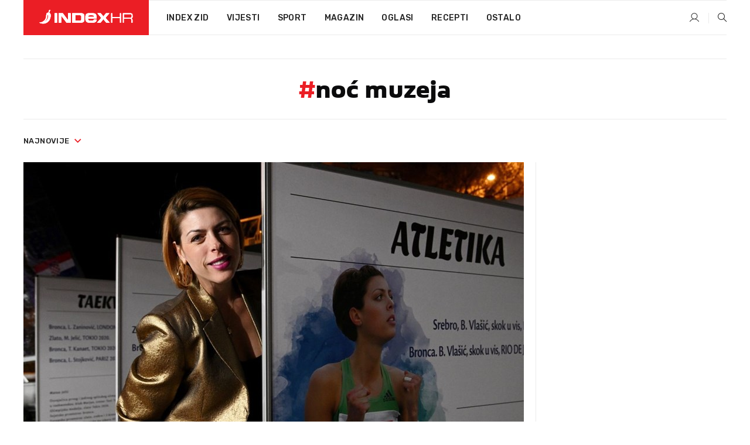

--- FILE ---
content_type: text/html; charset=utf-8
request_url: https://dev2.index.hr/tag/67365/noc-muzeja.aspx
body_size: 15686
content:


<!DOCTYPE html>
<html lang="hr">
<head>
    <!--detect slow internet connection-->
<script type="text/javascript">
    var IS_SLOW_INTERNET = false;
    var SLOW_INTERNET_THRESHOLD = 5000;//ms
    var slowLoadTimeout = window.setTimeout(function () {
        IS_SLOW_INTERNET = true;
    }, SLOW_INTERNET_THRESHOLD);

    window.addEventListener('load', function () {
        window.clearTimeout(slowLoadTimeout);
    }, false);
</script>

    <meta charset="utf-8" />
    <meta name="viewport" content="width=device-width,height=device-height, initial-scale=1.0">
    <title>Noć muzeja - Najnovije i najčitanije vijesti - Index.hr</title>
    <!--todo: remove on production-->
    <meta name="description" content="">
    <meta property="fb:app_id" content="216060115209819">
    <meta name="robots" content="max-image-preview:large">
    <meta name="referrer" content="no-referrer-when-downgrade">

    <link rel="preload" href="//micro.rubiconproject.com/prebid/dynamic/26072.js" as="script" />
    <link rel="preload" href="https://pagead2.googlesyndication.com/tag/js/gpt.js" as="script" />

     <!--adblock detection-->
<script src="/Scripts/adblockDetect/ads.js"></script>
    

<script>
    window.constants = window.constants || {};
    window.constants.statsServiceHost = 'https://stats.index.hr';
    window.constants.socketsHost = 'https://dev-sockets.index.hr';
    window.constants.chatHost = 'https://dev3.index.hr';
    window.constants.interactiveHost = 'https://dev1.index.hr';
    window.constants.ssoAuthority = 'https://dev-sso.index.hr/';
</script>

    <link rel='preconnect' href='https://fonts.googleapis.com' crossorigin>
    <link href="https://fonts.googleapis.com/css2?family=Roboto+Slab:wght@400;500;700;800&family=Roboto:wght@300;400;500;700;900&family=Rubik:wght@300;400;500;600;700&family=EB+Garamond:wght@600;700;800" rel="preload" as="style">
    <link href="https://fonts.googleapis.com/css2?family=Roboto+Slab:wght@400;500;700;800&family=Roboto:wght@300;400;500;700;900&family=Rubik:wght@300;400;500;600;700&family=EB+Garamond:wght@600;700;800" rel="stylesheet">

    

        <link href="/Content/desktop-bundle.min.css?v=cac0467d-3e88-48d6-9f44-125c0b381e42" rel="preload" as="style" />
        <link href="/Content/desktop-bundle.min.css?v=cac0467d-3e88-48d6-9f44-125c0b381e42" rel="stylesheet" />

    <link href="/Scripts/desktop-bundle.min.js?v=cac0467d-3e88-48d6-9f44-125c0b381e42" rel="preload" as="script" />
    <script src="/Scripts/desktop-bundle.min.js?v=cac0467d-3e88-48d6-9f44-125c0b381e42"></script>

        <!--recover ads, if adblock detected-->
<!--adpushup recovery-->
<script data-cfasync="false" type="text/javascript">
    if (!accountService.UserHasPremium()) {
        (function (w, d) { var s = d.createElement('script'); s.src = '//delivery.adrecover.com/41144/adRecover.js'; s.type = 'text/javascript'; s.async = true; (d.getElementsByTagName('head')[0] || d.getElementsByTagName('body')[0]).appendChild(s); })(window, document);
    }
</script>


    <script>
        if (accountService.UserHasPremium()) {
            const style = document.createElement('style');
            style.textContent = `
                .js-slot-container,
                .js-slot-loader,
                .reserve-height {
                    display: none !important;
                }
            `;
            document.head.appendChild(style);
        }
    </script>

    
<script>
    !function (e, o, n, i) { if (!e) { e = e || {}, window.permutive = e, e.q = []; var t = function () { return ([1e7] + -1e3 + -4e3 + -8e3 + -1e11).replace(/[018]/g, function (e) { return (e ^ (window.crypto || window.msCrypto).getRandomValues(new Uint8Array(1))[0] & 15 >> e / 4).toString(16) }) }; e.config = i || {}, e.config.apiKey = o, e.config.workspaceId = n, e.config.environment = e.config.environment || "production", (window.crypto || window.msCrypto) && (e.config.viewId = t()); for (var g = ["addon", "identify", "track", "trigger", "query", "segment", "segments", "ready", "on", "once", "user", "consent"], r = 0; r < g.length; r++) { var w = g[r]; e[w] = function (o) { return function () { var n = Array.prototype.slice.call(arguments, 0); e.q.push({ functionName: o, arguments: n }) } }(w) } } }(window.permutive, "cd150efe-ff8f-4596-bfca-1c8765fae796", "b4d7f9ad-9746-4daa-b552-8205ef41f49d", { "consentRequired": true });
    window.googletag = window.googletag || {}, window.googletag.cmd = window.googletag.cmd || [], window.googletag.cmd.push(function () { if (0 === window.googletag.pubads().getTargeting("permutive").length) { var e = window.localStorage.getItem("_pdfps"); window.googletag.pubads().setTargeting("permutive", e ? JSON.parse(e) : []); var o = window.localStorage.getItem("permutive-id"); o && (window.googletag.pubads().setTargeting("puid", o), window.googletag.pubads().setTargeting("ptime", Date.now().toString())), window.permutive.config.viewId && window.googletag.pubads().setTargeting("prmtvvid", window.permutive.config.viewId), window.permutive.config.workspaceId && window.googletag.pubads().setTargeting("prmtvwid", window.permutive.config.workspaceId) } });
    
</script>
<script async src="https://b4d7f9ad-9746-4daa-b552-8205ef41f49d.edge.permutive.app/b4d7f9ad-9746-4daa-b552-8205ef41f49d-web.js"></script>


    

<script type="text/javascript" src="https://dev1.index.hr/js/embed/interactive.min.js"></script>
<script>
    var $inin = $inin || {};

    $inin.config = {
        log: false,
        enabled: false
    }

    var $ininque = $ininque || [];

    var userPPID = accountService.GetUserPPID();

    if (userPPID){
        $inin.setClientUserId(userPPID);
    }

    $inin.enable();
</script>

    <!-- Global site tag (gtag.js) - Google Analytics -->
<script type="didomi/javascript" async src="https://www.googletagmanager.com/gtag/js?id=G-5ZTNWH8GVX"></script>
<script>
    window.dataLayer = window.dataLayer || [];
    function gtag() { dataLayer.push(arguments); }
    gtag('js', new Date());

    gtag('config', 'G-5ZTNWH8GVX');
</script>

        <script src="https://freshatl.azurewebsites.net/js/fresh-atl.js" async></script>

    <script>
        var googletag = googletag || {};
        googletag.cmd = googletag.cmd || [];
    </script>

    

    

<script type="text/javascript">
    window.gdprAppliesGlobally = true; (function () {
        function a(e) {
            if (!window.frames[e]) {
                if (document.body && document.body.firstChild) { var t = document.body; var n = document.createElement("iframe"); n.style.display = "none"; n.name = e; n.title = e; t.insertBefore(n, t.firstChild) }
                else { setTimeout(function () { a(e) }, 5) }
            }
        } function e(n, r, o, c, s) {
            function e(e, t, n, a) { if (typeof n !== "function") { return } if (!window[r]) { window[r] = [] } var i = false; if (s) { i = s(e, t, n) } if (!i) { window[r].push({ command: e, parameter: t, callback: n, version: a }) } } e.stub = true; function t(a) {
                if (!window[n] || window[n].stub !== true) { return } if (!a.data) { return }
                var i = typeof a.data === "string"; var e; try { e = i ? JSON.parse(a.data) : a.data } catch (t) { return } if (e[o]) { var r = e[o]; window[n](r.command, r.parameter, function (e, t) { var n = {}; n[c] = { returnValue: e, success: t, callId: r.callId }; a.source.postMessage(i ? JSON.stringify(n) : n, "*") }, r.version) }
            }
            if (typeof window[n] !== "function") { window[n] = e; if (window.addEventListener) { window.addEventListener("message", t, false) } else { window.attachEvent("onmessage", t) } }
        } e("__tcfapi", "__tcfapiBuffer", "__tcfapiCall", "__tcfapiReturn"); a("__tcfapiLocator"); (function (e) {
            var t = document.createElement("script"); t.id = "spcloader"; t.type = "text/javascript"; t.async = true; t.src = "https://sdk.privacy-center.org/" + e + "/loader.js?target=" + document.location.hostname; t.charset = "utf-8"; var n = document.getElementsByTagName("script")[0]; n.parentNode.insertBefore(t, n)
        })("02757520-ed8b-4c54-8bfd-4a5f5548de98")
    })();</script>


<!--didomi-->
<!--end-->


    <script>
        googletag.cmd.push(function() {
                
    googletag.pubads().disableInitialLoad();
    googletag.pubads().setTargeting('rubrika', 'ostalo');
;
        });
    </script>

    
<script>
    var mainIndexDomainPath = "https://www.index.hr" + window.location.pathname;

    googletag.cmd.push(function () {
        googletag.pubads().disableInitialLoad();
        googletag.pubads().enableSingleRequest();
        googletag.pubads().collapseEmptyDivs(true);
        googletag.pubads().setTargeting('projekt', 'index');
        googletag.pubads().setTargeting('referer', '');
        googletag.pubads().setTargeting('hostname', 'dev2.index.hr');
        googletag.pubads().setTargeting('ar_1', 'false');
        googletag.pubads().setTargeting('ab_test', '');
        googletag.pubads().setTargeting('prebid', 'demand manager');

        if ('cookieDeprecationLabel' in navigator) {
            navigator.cookieDeprecationLabel.getValue().then((label) => {
                googletag.pubads().setTargeting('TPC', label);
            });
        }
        else {
            googletag.pubads().setTargeting('TPC', 'none');
        }

    });

    googleTagService.AddSlotRenderEndedListener();
</script>
    <script type='text/javascript' src='//static.criteo.net/js/ld/publishertag.js'></script>

    <meta property="og:title" content="No&#x107; muzeja - Najnovije i naj&#x10D;itanije vijesti" />
    <meta property="og:description" content="" />
    <meta property="og:image" content="/Content/img/main-image.png" />
    <meta property="og:image:width" content="1200" />
    <meta property="og:image:height" content="630" />

    <meta name="twitter:card" content="summary_large_image">
    <meta name="twitter:site" content="@indexhr">
    <meta name="twitter:title" content="No&#x107; muzeja - Najnovije i naj&#x10D;itanije vijesti">
    <meta name="twitter:description" content="">
    <meta name="twitter:image" content="/Content/img/main-image.png">

    <script type="application/ld&#x2B;json">
        {"@context":"https://schema.org","@type":"WebSite","name":"Index.hr","potentialAction":{"@type":"SearchAction","target":"https://www.index.hr/trazi.aspx?upit={search_term_string}","query-input":"required name=search_term_string"},"url":"https://www.index.hr/"}
    </script>
    <script type="application/ld&#x2B;json">
        {"@context":"https://schema.org","@type":"Organization","name":"Index.hr","sameAs":["https://www.facebook.com/index.hr/","https://twitter.com/indexhr","https://www.youtube.com/channel/UCUp6H4ko32XqnV_6MOPunBA"],"url":"https://www.index.hr/","logo":{"@type":"ImageObject","url":"https://www.index.hr/Content/img/logo/index_logo_112x112.png"}}
    </script>

    <!-- Meta Pixel Code -->
<script>
    !function (f, b, e, v, n, t, s) {
        if (f.fbq) return; n = f.fbq = function () {
            n.callMethod ?
                n.callMethod.apply(n, arguments) : n.queue.push(arguments)
        };
        if (!f._fbq) f._fbq = n; n.push = n; n.loaded = !0; n.version = '2.0';
        n.queue = []; t = b.createElement(e); t.async = !0;
        t.src = v; s = b.getElementsByTagName(e)[0];
        s.parentNode.insertBefore(t, s)
    }(window, document, 'script',
        'https://connect.facebook.net/en_US/fbevents.js');
    fbq('init', '1418122964915670');
    fbq('track', 'PageView');
</script>
<noscript>
    <img height="1" width="1" style="display:none"
         src="https://www.facebook.com/tr?id=1418122964915670&ev=PageView&noscript=1" />
</noscript>
<!-- End Meta Pixel Code -->


    <script src="https://apetite.index.hr/bundles/apetite.js"></script>
    <script>
        var apetite = new AnalyticsPetite({ host: 'https://apetite.index.hr' });
        
        apetite.collect();
    </script>

    
    <link rel="canonical" href="https://dev2.index.hr/tag/67365/noc-muzeja.aspx">
    <link rel="alternate" href="https://dev2.index.hr/mobile/tag/67365/noc-muzeja.aspx">

    <script type="application/ld&#x2B;json">
        {"@context":"https://schema.org","@type":"WebPage","name":"Noć muzeja - Najnovije i najčitanije vijesti","url":"https://www.index.hr/","publisher":{"@type":"Organization","name":"Index.hr","sameAs":["https://www.facebook.com/index.hr/","https://twitter.com/indexhr","https://www.youtube.com/channel/UCUp6H4ko32XqnV_6MOPunBA"],"url":"https://www.index.hr/","logo":{"@type":"ImageObject","url":"https://www.index.hr/Content/img/logo/index_logo_112x112.png"}}}
    </script>
    <script type="application/ld&#x2B;json">
        {"@context":"https://schema.org","@type":"ItemList","description":"noć muzeja","url":"https://www.index.hr/tag/67365/noc-muzeja.aspx","itemListElement":[{"@type":"ListItem","name":"Jubilarna Noć muzeja u gotovo 150 gradova diljem Hrvatske","image":"https://ip.index.hr/remote/bucket.index.hr/b/index/ec76ca0f-7f34-452a-9316-bd0e69296604.jpg","url":"https://www.index.hr/magazin/clanak/jubilarna-noc-muzeja-u-gotovo-150-gradova-diljem-hrvatske/2637514.aspx","position":1},{"@type":"ListItem","name":"Počela je Noć muzeja","image":"https://ip.index.hr/remote/bucket.index.hr/b/index/7cc2bc9a-404e-4e25-b3e3-eb3021245d56.jpg","url":"https://www.index.hr/magazin/clanak/pocela-je-noc-muzeja/2533008.aspx","position":2},{"@type":"ListItem","name":"U petak je Noć muzeja, ZET pripremio izvanredne besplatne linije","image":"https://ip.index.hr/remote/bucket.index.hr/b/index/9a2daa63-b231-4ddb-a3aa-a17e39b74a09.jpg","url":"https://www.index.hr/magazin/clanak/u-petak-je-noc-muzeja-zet-pripremio-izvanredne-besplatne-linije/2532135.aspx","position":3},{"@type":"ListItem","name":"Noć muzeja ove će se godine baviti temom \"nove publike\"","image":"https://ip.index.hr/remote/bucket.index.hr/b/index/4e0b820c-ac49-4207-a2d4-c19a503dee8d.jpg","url":"https://www.index.hr/magazin/clanak/noc-muzeja-ove-ce-se-godine-baviti-temom-nove-publike/2526659.aspx","position":4},{"@type":"ListItem","name":"Kaos ispred Muzeja čokolade na Noć muzeja: “Nisu pustili sve, zatvorili su u 21”","image":"https://ip.index.hr/remote/bucket.index.hr/b/index/deca7a72-e89c-42b4-b607-a7d6853bcb0c.png","url":"https://www.index.hr/magazin/clanak/kaos-ispred-muzeja-cokolade-na-noc-muzeja-nisu-pustili-sve-zatvorili-su-u-21/2433250.aspx","position":5},{"@type":"ListItem","name":"FOTO Velika gužva: Pogledajte kako je izgledala Noć muzeja u Zagrebu","image":"https://ip.index.hr/remote/bucket.index.hr/b/index/e1900793-9bda-4924-8210-1aeadad6e184.png","url":"https://www.index.hr/magazin/clanak/foto-velika-guzva-pogledajte-kako-je-izgledala-noc-muzeja-u-zagrebu/2433202.aspx","position":6},{"@type":"ListItem","name":"Pogledajte kako je protekla Noć muzeja diljem Hrvatske","image":"https://ip.index.hr/remote/bucket.index.hr/b/index/642fd068-87cd-4f5b-90ec-5a43a078a273.jpg","url":"https://www.index.hr/magazin/clanak/pogledajte-kako-je-protekla-noc-muzeja-diljem-hrvatske/2433172.aspx","position":7},{"@type":"ListItem","name":"U pulskoj Areni se odvija Noć muzeja, posjetitelji uživaju u razgledavanju","image":"https://ip.index.hr/remote/bucket.index.hr/b/index/82d59d42-3108-42ca-b11a-b179122bfab0.jpg","url":"https://www.index.hr/magazin/clanak/u-pulskoj-areni-se-odvija-noc-muzeja-posjetitelji-uzivaju-u-razgledavanju/2433161.aspx","position":8},{"@type":"ListItem","name":"Evo kako će izgledati Noć muzeja ove godine","image":"https://ip.index.hr/remote/bucket.index.hr/b/index/d4d1e94f-28d8-49cb-88ea-1abefd2fcc25.png","url":"https://www.index.hr/magazin/clanak/evo-kako-ce-izgledati-noc-muzeja-ove-godine/2431749.aspx","position":9},{"@type":"ListItem","name":"Hrvatski muzeji u velikim problemima zbog poskupljenja energenata","image":"https://ip.index.hr/remote/bucket.index.hr/b/index/48bb84e3-1690-4177-bc05-1881875c4e0c.jpg","url":"https://www.index.hr/vijesti/clanak/hrvatski-muzeji-u-velikim-problemima-zbog-poskupljenja-energenata/2403696.aspx","position":10},{"@type":"ListItem","name":"Program i uživo i online: Evo kako će ove godine izgledati Noć muzeja","image":"https://ip.index.hr/remote/bucket.index.hr/b/index/a0e66a9a-e760-415b-9a51-931cea8ef4ac.jpg","url":"https://www.index.hr/magazin/clanak/program-i-uzivo-i-online-evo-kako-ce-ove-godine-izgledati-noc-muzeja/2335323.aspx","position":11},{"@type":"ListItem","name":"\"Nova dimenzija i stvarnost\": Noć muzeja ove je godine drugačija nego ikad prije","image":"https://ip.index.hr/remote/bucket.index.hr/b/index/bda88010-d6da-47a7-9c5b-e30609e53e23.jpg","url":"https://www.index.hr/magazin/clanak/nova-dimenzija-i-stvarnost-noc-muzeja-ove-je-godine-drugacija-nego-ikad-prije/2250570.aspx","position":12}]}
    </script>

</head>
<body>
    <script>
    window.fbAsyncInit = function () {
        FB.init({
            appId: '216060115209819',
            xfbml: true,
            version: 'v19.0'
        });
    };
</script>
<script async defer crossorigin="anonymous" src="https://connect.facebook.net/hr_HR/sdk.js"></script>
    <!--OpenX-->
<iframe src="//u.openx.net/w/1.0/pd?ph=&cb=2daca65f-8e8f-47bc-826f-d067957b8e8a&gdpr=1&gdpr_consent=2" style="display:none;width:0;height:0;border:0; border:none;"></iframe>

        




    <div class="main-container no-padding main-content-bg">


<div class="google-billboard-top">
    <!-- /21703950087/DB1 -->
    <div id='DB1' class="js-slot-container" data-css-class="google-box margin-bottom-40">
        <script>
            googletag.cmd.push(function () {
                googletag.defineSlot('/21703950087/DB1', [[970, 250], [970, 500], [970, 90], [728, 90], [800, 250], [1, 1]], 'DB1').addService(googletag.pubads());

                googletag.display('DB1');
            });
        </script>
    </div>
</div>
    </div>

    


<header class="main-menu-container">
    <div class="float-menu no-height" style="" menu-fix-top>
        <div class="main-container no-height clearfix">
            <div class="main-menu no-height">
                    <h1 class="js-logo logo main-gradient-bg">
                        <img class="main" src="/Content/img/logo/index_main.svg" alt="index.hr" />
                        <img class="small" src="/Content/img/logo/paprika_logo.svg" alt="index.hr" />
                        <a class="homepage-link" href="/" title="index.hr"> </a>
                    </h1>
                <nav class="menu-holder clearfix" aria-label="Glavna navigacija">
                    <ul>
                        <li>
                            <a class="main-text-hover no-drop" href="/zid"> Index Zid</a>
                        </li>

                        <li>
                            <a class="vijesti-text-hover" href="/vijesti">
                                Vijesti
                            </a>
                        </li>
                        <li>
                            <a class="sport-text-hover" href="/sport">
                                Sport
                            </a>
                        </li>
                        <li class="menu-drop">
                            <span class="expandable magazin-text-hover">Magazin</span>
                            <ul class="dropdown-content display-none">
                                <li class="magazin-bg-hover">
                                    <a href="/magazin">
                                        Magazin
                                    </a>
                                </li>
                                <li class="shopping-bg-gradient-hover">
                                    <a href="/shopping">
                                        Shopping
                                    </a>
                                </li>
                                <li class="ljubimci-bg-hover">
                                    <a href="/ljubimci">
                                        Ljubimci
                                    </a>
                                </li>
                                <li class="food-bg-hover">
                                    <a href="/food">
                                        Food
                                    </a>
                                </li>
                                <li class="mame-bg-hover">
                                    <a href="/mame">
                                        Mame
                                    </a>
                                </li>
                                <li class="auto-bg-gradient-hover">
                                    <a href="/auto">
                                        Auto
                                    </a>
                                </li>
                                <li class="fit-bg-hover">
                                    <a href="/fit">
                                        Fit
                                    </a>
                                </li>
                                <li class="chill-bg-hover">
                                    <a href="/chill">
                                        Chill
                                    </a>
                                </li>
                                <li class="horoskop-bg-hover">
                                    <a href="/horoskop">
                                        Horoskop
                                    </a>
                                </li>
                            </ul>
                        </li>
                        <li>
                            <a class="oglasi-text-hover" href="https://www.index.hr/oglasi">
                                Oglasi
                            </a>
                        </li>
                        <li>
                            <a class="recepti-text-hover" href="https://recepti.index.hr">
                                Recepti
                            </a>
                        </li>
                        <li class="menu-drop">
                            <span class="expandable">Ostalo</span>
                            <ul class="dropdown-content ostalo display-none">
                                <li class="main-bg-hover">
                                    <a href="https://jobs.index.hr/">
                                        Zaposli se na Indexu
                                    </a>
                                </li>
                                <li class="lajkhr-bg-hover">
                                    <a href="https://www.index.hr/lajk/">
                                        Lajk.hr
                                    </a>
                                </li>
                                <li class="vjezbe-bg-hover">
                                    <a href="https://vjezbe.index.hr">
                                        Vježbe
                                    </a>
                                </li>
                                <li class="main-bg-hover">
                                    <a href="/info/tecaj">
                                        Tečaj
                                    </a>
                                </li>
                                <li class="main-bg-hover">
                                    <a href="/info/tv">
                                        TV program
                                    </a>
                                </li>
                                <li class="main-bg-hover">
                                    <a href="/info/kino">
                                        Kino
                                    </a>
                                </li>
                                <li class="main-bg-hover">
                                    <a href="/info/vrijeme">
                                        Vrijeme
                                    </a>
                                </li>
                                <li class="kalendar-bg-hover">
                                    <a href="/kalendar">
                                        Kalendar
                                    </a>
                                </li>
                            </ul>
                        </li>
                    </ul>
                    <ul class="right-part">
                        <li id="login-menu" class="menu-drop">
                            


<div id="menu-login"
     v-scope
     v-cloak
     @mounted="onLoad">
    <div v-if="userInfo !== null && userInfo.IsLoggedIn === true">
        <div class="user-menu expandable no-padding">
            <div v-if="userInfo.ProfileImage === null" class="initials-holder separator center-aligner">
                <div class="initials center-aligner">
                    {{userInfo.Initials}}
                </div>
                <div class="user-firstname">
                    {{userInfo.FirstName}}
                </div>
            </div>

            <div v-if="userInfo.ProfileImage !== null" class="avatar separator center-aligner">
                <img :src="'https://ip.index.hr/remote/bucket.index.hr/b/index/' + userInfo.ProfileImage + '?width=20&height=20&mode=crop'" />
                <div class="user-firstname">
                    {{userInfo.FirstName}}
                </div>
            </div>
        </div>
        <ul class="dropdown-content display-none">
            <li class="main-bg-hover">
                <a href="/profil">Moj profil</a>
            </li>
            <li class="main-bg-hover">
                <a :href="'https://dev-sso.index.hr/' + 'account/dashboard?redirect_hint=' + 'https%3A%2F%2Fdev2.index.hr%2Ftag%2F67365%2Fnoc-muzeja.aspx'">Upravljanje računom</a>
            </li>
            <li class="main-bg-hover">
                <a @click="logout">Odjavite se</a>
            </li>
        </ul>
    </div>

    <div v-if="userInfo === null || userInfo.IsLoggedIn === false" @click="login" class="user-menu no-padding">
        <div class="login-btn separator">
            <i class="index-user-alt"></i>
        </div>
    </div>
</div>

<script>
    PetiteVue.createApp({
        userInfo: {},
        onLoad() {
            var self = this;

            var userInfoCookie = accountService.GetUserInfo();

            var userHasPremium = accountService.UserHasPremium();
            googleEventService.CreateCustomEventGA4("user_data", "has_premium", userHasPremium);

            if (userInfoCookie != null) {
                if (userInfoCookie.HasPremium === undefined) {
                    accountService.DeleteMetaCookie();

                    accountService.CreateMetaCookie()
                    .then(function (response) {
                        self.userInfo = accountService.GetUserInfo();
                    });
                }
                else if (userInfoCookie.IsLoggedIn === true) {
                    userApiService.getPremiumStatus()
                    .then(function (response) {
                        if (response.data.HasPremium != userInfoCookie.HasPremium) {
                            accountService.DeleteMetaCookie();

                            accountService.CreateMetaCookie()
                            .then(function (response) {
                                self.userInfo = accountService.GetUserInfo();
                            });
                        }
                    });
                }
                else {
                    self.userInfo = accountService.GetUserInfo();
                }
            }
            else {
                accountService.CreateMetaCookie()
                .then(function (response) {
                    self.userInfo = accountService.GetUserInfo();
                });
            }
        },
        login() {
            globalDirectives.ShowLoginPopup()
        },
        logout() {
            accountService.Logout('/profil/odjava')
        }
    }).mount("#menu-login");
</script>

                        </li>
                        <li>
                            <a href="/trazi.aspx" class="menu-icon btn-open-search"><i class="index-magnifier"></i></a>
                        </li>
                    </ul>
                </nav>
            </div>
        </div>
    </div>

</header>


        <div class="dfp-left-column">
            

<!-- /21703950087/D_sky_L -->
<div id='D_sky_L' class="js-slot-container" data-css-class="google-box">
    <script>
        googletag.cmd.push(function () {
            googletag.defineSlot('/21703950087/D_sky_L', [[300, 600], [160, 600]], 'D_sky_L').addService(googletag.pubads());
            googletag.display('D_sky_L');
        });
    </script>
</div>
        </div>

    <main>
        





    


<div class="js-slot-container" data-has-close-btn="true">
    <div class="js-slot-close-btn dfp-close-btn dfp-close-btn-fixed display-none">
        <div class="close-btn-creative">
            <i class="index-close"></i>
        </div>
    </div>

    <!-- /21703950087/D_sticky -->
    <div id='D_sticky' class="js-slot-holder" data-css-class="google-box bottom-sticky">
        <script>
            googletag.cmd.push(function () {
                googletag.defineSlot('/21703950087/D_sticky_all', [[1200, 150], [728, 90], [970, 250], [970, 90], [1, 1]], 'D_sticky').addService(googletag.pubads());

                googletag.display('D_sticky');
            });
        </script>
    </div>
</div>



<div class="tag-container">
    <div class="tag-holder main-container main-content-bg">
        

<div class="tag-description">

    <h2><span class="main-text">#</span>no&#x107; muzeja</h2>
</div>

        <div class="drop-down-filter">
            <div class="timeline btn-group">
                <a href="#" class="dropdown-toggle" data-toggle="dropdown" aria-haspopup="true" aria-expanded="false">
                    najnovije <i class="index-arrow-down main-text"></i>
                </a>
                <ul class="dropdown-menu">
                    <li class="main-bg-hover" data-orderby="latest">najnovije</li>
                    <li class="main-bg-hover" data-orderby="most_read">najčitanije</li>
                </ul>
            </div>
        </div>
        <div class="flex">
            <div class="left-part">
                <div class="articles-container">
                    

    <div class="first-news-holder vertical">
        <a class="magazin-text-hover scale-img-hover" href="/magazin/clanak/blanka-vlasic-bila-na-otvorenju-noci-muzeja-u-splitu-nosila-je-neobicni-sako/2638140.aspx">
            <div class="img-holder">
                <img class="main-img" src="https://ip.index.hr/remote/bucket.index.hr/b/index/5a7e5989-fe03-40d9-89b3-a13190641a2e.jpg?width=854&height=443&mode=crop&anchor=topcenter&scale=both" alt="Blanka Vla&#x161;i&#x107; bila na otvorenju No&#x107;i muzeja u Splitu, nosila je neobi&#x10D;ni sako" />
            </div>
            <div class="content-holder">
                <h2 class="title">Blanka Vlašić bila na otvorenju Noći muzeja u Splitu, nosila je neobični sako</h2>
                <p class="summary">BIV&#x160;A hrvatska atleti&#x10D;arka je prerezala vrpcu na sve&#x10D;anom otvorenju, a onda posjetila Ku&#x107;u slave splitskog sporta.</p>
                <div class="publish-date">31.1.2025.</div>
            </div>
        </a>
    </div>


                    


    

<div class="grid-items-list">
        <div class="grid-item ">
            <a class="magazin-text-hover scale-img-hover" href="/magazin/clanak/jubilarna-noc-muzeja-u-gotovo-150-gradova-diljem-hrvatske/2637514.aspx">
                <div class="img-holder">
                    <img class="img-responsive" alt="Jubilarna No&#x107; muzeja u gotovo 150 gradova diljem Hrvatske" loading="lazy" src="https://ip.index.hr/remote/bucket.index.hr/b/index/ec76ca0f-7f34-452a-9316-bd0e69296604.jpg?width=250&height=134&mode=crop&anchor=topcenter&scale=both" />
                </div>
                <div class="content">
                    <h3 class="title">Jubilarna Noć muzeja u gotovo 150 gradova diljem Hrvatske</h3>
                    <span class="summary">JUBILARNA, 20. No&#x107; muzeja odr&#x17E;at &#x107;e se 31. sije&#x10D;nja u 277 muzeja, galerija i ba&#x161;tinskih ustanova.</span>
                    <div class="publish-date">30.1.2025.</div>
                </div>
            </a>
        </div>
        <div class="grid-item ">
            <a class="magazin-text-hover scale-img-hover" href="/magazin/clanak/pocela-je-noc-muzeja/2533008.aspx">
                <div class="img-holder">
                    <img class="img-responsive" alt="Po&#x10D;ela je No&#x107; muzeja" loading="lazy" src="https://ip.index.hr/remote/bucket.index.hr/b/index/7cc2bc9a-404e-4e25-b3e3-eb3021245d56.jpg?width=250&height=134&mode=crop&anchor=topcenter&scale=both" />
                </div>
                <div class="content">
                    <h3 class="title">Počela je Noć muzeja</h3>
                    <span class="summary">OVOGODI&#x160;NJA, 19. No&#x107; muzeja, koja jednom godi&#x161;nje ve&#x107; tradicionalno u samo nekoliko sati diljem Hrvatske privu&#x10D;e veliki broj posjetitelja, sve&#x10D;ano je otvorena&#xA0;u petak u Muzeju grada Zagreba.</span>
                    <div class="publish-date">26.1.2024.</div>
                </div>
            </a>
        </div>
        <div class="grid-item ">
            <a class="magazin-text-hover scale-img-hover" href="/magazin/clanak/u-petak-je-noc-muzeja-zet-pripremio-izvanredne-besplatne-linije/2532135.aspx">
                <div class="img-holder">
                    <img class="img-responsive" alt="U petak je No&#x107; muzeja, ZET pripremio izvanredne besplatne linije" loading="lazy" src="https://ip.index.hr/remote/bucket.index.hr/b/index/9a2daa63-b231-4ddb-a3aa-a17e39b74a09.jpg?width=250&height=134&mode=crop&anchor=topcenter&scale=both" />
                </div>
                <div class="content">
                    <h3 class="title">U petak je Noć muzeja, ZET pripremio izvanredne besplatne linije</h3>
                    <span class="summary">ZAGREBA&#x10C;KI elektri&#x10D;ni tramvaj (ZET) i ove godine pripremio je besplatne izvanredne linije za prijevoz putnika tijekom kulturno-turisti&#x10D;ke&#xA0;manifestacije No&#x107; muzeja.</span>
                    <div class="publish-date">24.1.2024.</div>
                </div>
            </a>
        </div>
        <div class="grid-item ">
            <a class="magazin-text-hover scale-img-hover" href="/magazin/clanak/noc-muzeja-ove-ce-se-godine-baviti-temom-nove-publike/2526659.aspx">
                <div class="img-holder">
                    <img class="img-responsive" alt="No&#x107; muzeja ove &#x107;e se godine baviti temom &quot;nove publike&quot;" loading="lazy" src="https://ip.index.hr/remote/bucket.index.hr/b/index/4e0b820c-ac49-4207-a2d4-c19a503dee8d.jpg?width=250&height=134&mode=crop&anchor=topcenter&scale=both" />
                </div>
                <div class="content">
                    <h3 class="title">Noć muzeja ove će se godine baviti temom "nove publike"</h3>
                    <span class="summary">NO&#x106; MUZEJA odr&#x17E;ava se u suradnji s brojnim hrvatskim muzejima i drugim ba&#x161;tinskim, znanstvenim i obrazovnim institucijama.</span>
                    <div class="publish-date">6.1.2024.</div>
                </div>
            </a>
        </div>
        <div class="grid-item ">
            <a class="magazin-text-hover scale-img-hover" href="/magazin/clanak/kaos-ispred-muzeja-cokolade-na-noc-muzeja-nisu-pustili-sve-zatvorili-su-u-21/2433250.aspx">
                <div class="img-holder">
                    <img class="img-responsive" alt="Kaos ispred Muzeja &#x10D;okolade na No&#x107; muzeja: &#x201C;Nisu pustili sve, zatvorili su u 21&#x201D;" loading="lazy" src="https://ip.index.hr/remote/bucket.index.hr/b/index/deca7a72-e89c-42b4-b607-a7d6853bcb0c.png?width=250&height=134&mode=crop&anchor=topcenter&scale=both" />
                </div>
                <div class="content">
                    <h3 class="title">Kaos ispred Muzeja čokolade na Noć muzeja: “Nisu pustili sve, zatvorili su u 21”</h3>
                    <span class="summary">MNOGI su sino&#x107;, na No&#x107; muzeja, &#x17E;eljeli posjetiti Muzej &#x10D;okolade, zbog &#x10D;ega se stvorila gu&#x17E;va. O situaciji se oglasio i muzej.</span>
                    <div class="publish-date">28.1.2023.</div>
                </div>
            </a>
        </div>
        <div class="grid-item ">
            <a class="magazin-text-hover scale-img-hover" href="/magazin/clanak/foto-velika-guzva-pogledajte-kako-je-izgledala-noc-muzeja-u-zagrebu/2433202.aspx">
                <div class="img-holder">
                    <img class="img-responsive" alt="FOTO Velika gu&#x17E;va: Pogledajte kako je izgledala No&#x107; muzeja u Zagrebu" loading="lazy" src="https://ip.index.hr/remote/bucket.index.hr/b/index/e1900793-9bda-4924-8210-1aeadad6e184.png?width=250&height=134&mode=crop&anchor=topcenter&scale=both" />
                </div>
                <div class="content">
                    <h3 class="title"><span class='title-parsed-text'>FOTO</span>  Velika gužva: Pogledajte kako je izgledala Noć muzeja u Zagrebu</h3>
                    <span class="summary">OBILJE&#x17D;ENA je No&#x107; muzeja diljem zemlje.</span>
                    <div class="publish-date">28.1.2023.</div>
                </div>
            </a>
        </div>
</div>
            

<div class="js-slot-container" data-css-class="ad-container dfp-container">
    <div class="flex no-margin double">
        <!-- /21703950087/D_Tag_L1 -->
        <div id='D_Tag_L1'></div>
        <script>
            googletag.cmd.push(function () {
                var D_Tag_L1 = googletag.defineSlot('/21703950087/D_Tag_L1', [[300, 250], [1, 1]], 'D_Tag_L1').addService(googletag.pubads());

                googletag.display('D_Tag_L1');
            });
        </script>

        <!-- /21703950087/D_Tag_R1 -->
        <div id='D_Tag_R1'></div>
        <script>
            googletag.cmd.push(function () {
                var D_Tag_R1 = googletag.defineSlot('/21703950087/D_Tag_R1', [[300, 250], [1, 1]], 'D_Tag_R1').addService(googletag.pubads());

                googletag.display('D_Tag_R1');
            });
        </script>
    </div>
</div>
    

<div class="grid-items-list">
        <div class="grid-item ">
            <a class="magazin-text-hover scale-img-hover" href="/magazin/clanak/pogledajte-kako-je-protekla-noc-muzeja-diljem-hrvatske/2433172.aspx">
                <div class="img-holder">
                    <img class="img-responsive" alt="Pogledajte kako je protekla No&#x107; muzeja diljem Hrvatske" loading="lazy" src="https://ip.index.hr/remote/bucket.index.hr/b/index/642fd068-87cd-4f5b-90ec-5a43a078a273.jpg?width=250&height=134&mode=crop&anchor=topcenter&scale=both" />
                </div>
                <div class="content">
                    <h3 class="title">Pogledajte kako je protekla Noć muzeja diljem Hrvatske</h3>
                    <span class="summary">MINISTRICA kulture i medija Nina Obuljen Kor&#x17E;inek otvorila je u petak nave&#x10D;er u Etnografskom muzeju 18. No&#x107; muzeja.</span>
                    <div class="publish-date">27.1.2023.</div>
                </div>
            </a>
        </div>
        <div class="grid-item ">
            <a class="magazin-text-hover scale-img-hover" href="/magazin/clanak/u-pulskoj-areni-se-odvija-noc-muzeja-posjetitelji-uzivaju-u-razgledavanju/2433161.aspx">
                <div class="img-holder">
                    <img class="img-responsive" alt="U pulskoj Areni se odvija No&#x107; muzeja, posjetitelji u&#x17E;ivaju u razgledavanju" loading="lazy" src="https://ip.index.hr/remote/bucket.index.hr/b/index/82d59d42-3108-42ca-b11a-b179122bfab0.jpg?width=250&height=134&mode=crop&anchor=topcenter&scale=both" />
                </div>
                <div class="content">
                    <h3 class="title">U pulskoj Areni se odvija Noć muzeja, posjetitelji uživaju u razgledavanju</h3>
                    <span class="summary">U PULSKOJ Areni odvija se No&#x107; muzeja.</span>
                    <div class="publish-date">27.1.2023.</div>
                </div>
            </a>
        </div>
        <div class="grid-item ">
            <a class="magazin-text-hover scale-img-hover" href="/magazin/clanak/evo-kako-ce-izgledati-noc-muzeja-ove-godine/2431749.aspx">
                <div class="img-holder">
                    <img class="img-responsive" alt="Evo kako &#x107;e izgledati No&#x107; muzeja ove godine" loading="lazy" src="https://ip.index.hr/remote/bucket.index.hr/b/index/d4d1e94f-28d8-49cb-88ea-1abefd2fcc25.png?width=250&height=134&mode=crop&anchor=topcenter&scale=both" />
                </div>
                <div class="content">
                    <h3 class="title">Evo kako će izgledati Noć muzeja ove godine</h3>
                    <span class="summary">OVOGODI&#x160;NJA, 18. No&#x107; muzeja odr&#x17E;at &#x107;e se u&#xA0;petak, 27. sije&#x10D;nja, na temu Muzeji su va&#x17E;ni! u brojnim hrvatskim muzejima i drugim ba&#x161;tinskim, znanstvenim i obrazovnim institucijama.</span>
                    <div class="publish-date">23.1.2023.</div>
                </div>
            </a>
        </div>
        <div class="grid-item ">
            <a class="vijesti-text-hover scale-img-hover" href="/vijesti/clanak/hrvatski-muzeji-u-velikim-problemima-zbog-poskupljenja-energenata/2403696.aspx">
                <div class="img-holder">
                    <img class="img-responsive" alt="Hrvatski muzeji u velikim problemima zbog poskupljenja energenata" loading="lazy" src="https://ip.index.hr/remote/bucket.index.hr/b/index/48bb84e3-1690-4177-bc05-1881875c4e0c.jpg?width=250&height=134&mode=crop&anchor=topcenter&scale=both" />
                </div>
                <div class="content">
                    <h3 class="title">Hrvatski muzeji u velikim problemima zbog poskupljenja energenata</h3>
                    <span class="summary">USUSRET zimi hrvatski muzeji suo&#x10D;avaju se s novim izazovima uslijed poskupljenja energenata, ra&#x10D;uni su sve ve&#x107;i, financije sve manje i sve to nakon prethodne krize uslijed pandemije i potresa, od koje se ve&#x107;ina njih jo&#x161; nije ni oporavila.</span>
                    <div class="publish-date">16.10.2022.</div>
                </div>
            </a>
        </div>
        <div class="grid-item ">
            <a class="magazin-text-hover scale-img-hover" href="/magazin/clanak/program-i-uzivo-i-online-evo-kako-ce-ove-godine-izgledati-noc-muzeja/2335323.aspx">
                <div class="img-holder">
                    <img class="img-responsive" alt="Program i u&#x17E;ivo i online: Evo kako &#x107;e ove godine izgledati No&#x107; muzeja" loading="lazy" src="https://ip.index.hr/remote/bucket.index.hr/b/index/a0e66a9a-e760-415b-9a51-931cea8ef4ac.jpg?width=250&height=134&mode=crop&anchor=topcenter&scale=both" />
                </div>
                <div class="content">
                    <h3 class="title">Program i uživo i online: Evo kako će ove godine izgledati Noć muzeja</h3>
                    <span class="summary">HRVATSKI muzeji pripremili su raznovrstan program za ovogodi&#x161;nju, 17. No&#x107; muzeja koja &#x107;e se odr&#x17E;ati u petak, 28. sije&#x10D;nja.</span>
                    <div class="publish-date">27.1.2022.</div>
                </div>
            </a>
        </div>
        <div class="grid-item ">
            <a class="magazin-text-hover scale-img-hover" href="/magazin/clanak/nova-dimenzija-i-stvarnost-noc-muzeja-ove-je-godine-drugacija-nego-ikad-prije/2250570.aspx">
                <div class="img-holder">
                    <img class="img-responsive" alt="&quot;Nova dimenzija i stvarnost&quot;: No&#x107; muzeja ove je godine druga&#x10D;ija nego ikad prije" loading="lazy" src="https://ip.index.hr/remote/bucket.index.hr/b/index/bda88010-d6da-47a7-9c5b-e30609e53e23.jpg?width=250&height=134&mode=crop&anchor=topcenter&scale=both" />
                </div>
                <div class="content">
                    <h3 class="title">"Nova dimenzija i stvarnost": Noć muzeja ove je godine drugačija nego ikad prije</h3>
                    <span class="summary">POSLJEDNJI petak u sije&#x10D;nju tradicionalno je rezerviran za No&#x107; muzeja.</span>
                    <div class="publish-date">29.1.2021.</div>
                </div>
            </a>
        </div>
</div>
            

<div class="js-slot-container" data-css-class="ad-container dfp-container">
    <div class="flex no-margin double">
        <!-- /21703950087/D_Tag_L_Plus -->
        <div id='D_Tag_L_Plus-0_2'></div>

        <!-- /21703950087/D_Tag_R_Plus -->
        <div id='D_Tag_R_Plus-0_2'></div>
    </div>
</div>

                </div>

                    <div class="btn-read-more" data-offset="13" data-take="12" data-total="44" data-url="/tag/load-more-tag-news?tagId=67365&amp;orderby=latest">
                        <div class="read-more-text">PRIKAŽI JOŠ VIJESTI<i class="index-arrow-down main-text"></i></div>
                    </div>
            </div>
            <div class="right-part">
                    <div class="sticky">
                        <!-- /21703950087/DTag1 -->
<div id='DTag1'>
    <script>
        googletag.cmd.push(function () {
            var DTag1 = googletag.defineSlot('/21703950087/DTag1', [[300, 250], [300, 600], [1, 1]], 'DTag1').addService(googletag.pubads());

            googletag.display('DTag1');
        });
    </script>
</div>
                    </div>
            </div>
        </div>
    </div>
</div>




    </main>

        <div class="dfp-right-column">
            

<!-- /21703950087/D_sky_R -->
<div id='D_sky_R' class="js-slot-container" data-css-class="google-box">
    <script>
        googletag.cmd.push(function () {
            googletag.defineSlot('/21703950087/D_sky_R', [[300, 600], [160, 600]], 'D_sky_R').addService(googletag.pubads());
            googletag.display('D_sky_R');
        });
    </script>
</div>
        </div>

    


<div class="popup-overlay-container js-login-popup display-none">
    <div class="popup-holder login-popup-holder">
        <div class="btn-close-popup" close-popup>
            <i class="index-close"></i>
        </div>

        <div class="main-title">
            Prijavite se
        </div>

        <div class="login-section">
            <div class="section-label">
                Brza prijava
            </div>
            <div class="section-desc">
                (traje par sekundi)
            </div>
            <div class="login-social-holder flex">
                <a class="social-btn fb flex" onclick="accountService.Login('/profil/prijava?auth_action=login-facebook&amp;redirectUrl=https%3A%2F%2Fdev2.index.hr%2Ftag%2F67365%2Fnoc-muzeja.aspx')">
                    <img src="/Content/img/login/fb.svg" /> Facebook
                </a>
                <a class="social-btn google flex" onclick="accountService.Login('/profil/prijava?auth_action=login-google&amp;redirectUrl=https%3A%2F%2Fdev2.index.hr%2Ftag%2F67365%2Fnoc-muzeja.aspx')">
                    <img src="/Content/img/login/google.svg" /> Google
                </a>
            </div>
        </div>

        <div class="login-section">
            <div class="section-label">Prijava emailom</div>
            <form class="login-form" action="/profil/prijava?redirectUrl=https%3A%2F%2Fdev2.index.hr%2Ftag%2F67365%2Fnoc-muzeja.aspx" method="post" onsubmit="accountService.OnLoginFormSubmit()">

                <div class="input-holder">
                    <i class="index-mail3"></i>
                    <input type="email" class="input-field" required name="login_hint" placeholder="Unesite email" value="" />
                </div>
                <div class="description">Ako već niste registirani, poslat ćemo vam email s linkom za nastavak registracije.</div>
                <button class="login-btn" type="submit">Prijavite se</button>
            </form>
        </div>

        <div class="disclaimer-holder">
            Kreiranjem i prijavom na račun slažete se s našim <br>
            <a href="https://dev2.index.hr/uvjeti-koristenja">Uvjetima korištenja</a> i <a href="https://dev2.index.hr/uvjeti-koristenja#pravila-o-zastiti-privatnosti">Pravilima o privatnosti</a>
        </div>
    </div>
</div>

    <footer>
        <footer class="main-footer main-container main-content-bg clearfix">
    <a class="logo" href="/"><img class="logo-img" src="/Content/img/logo/logo_footer_196x29.svg" /></a>
    <nav class="list-holder flex">
        <ul>
            <li class="heading">
                <a class="vijesti-text-hover" href="/vijesti">
                    Vijesti
                </a>
            </li>
            <li>
                <a class="vijesti-text-hover" href="/vijesti/rubrika/svijet/23.aspx">
                    Svijet
                </a>
            </li>
            <li>
                <a class="vijesti-text-hover" href="/vijesti/rubrika/hrvatska/22.aspx">
                    Hrvatska
                </a>
            </li>
            <li>
                <a class="vijesti-text-hover" href="/vijesti/rubrika/regija/1540.aspx">
                    Regija
                </a>
            </li>
            <li>
                <a class="vijesti-text-hover" href="/vijesti/rubrika/zagreb/1553.aspx">
                    Zagreb
                </a>
            </li>
            <li>
                <a class="vijesti-text-hover" href="/vijesti/rubrika/nesrece-i-kriminal/46.aspx">
                    Nesreće i kriminal
                </a>
            </li>
            <li>
                <a class="vijesti-text-hover" href="/vijesti/rubrika/znanost/1722.aspx">
                    Znanost
                </a>
            </li>
            <li>
                <a class="kalendar-text-hover" href="/kalendar">
                    Kalendar
                </a>
            </li>
            <li>
                <a class="vijesti-text-hover" href="/afere">
                    Afere
                </a>
            </li>
        </ul>
        <ul>
            <li class="heading">
                <a class="sport-text-hover" href="/sport">
                    Sport
                </a>
            </li>
            <li>
                <a class="sport-text-hover" href="/sport/rubrika/nogomet/1638.aspx">
                    Nogomet
                </a>
            </li>
            <li>
                <a class="sport-text-hover" href="/sport/rubrika/dinamo/5239.aspx">
                    Dinamo
                </a>
            </li>
            <li>
                <a class="sport-text-hover" href="/sport/rubrika/hajduk/5240.aspx">
                    Hajduk
                </a>
            </li>
            <li>
                <a class="sport-text-hover" href="/sport/rubrika/shnl/5204.aspx">
                    SHNL
                </a>
            </li>
            <li>
                <a class="sport-text-hover" href="/sport/rubrika/kosarka/1639.aspx">
                    Košarka
                </a>
            </li>
            <li>
                <a class="sport-text-hover" href="/sport/rubrika/borilacki-sportovi/1662.aspx">
                    Borilački sportovi
                </a>
            </li>
            <li>
                <a class="sport-text-hover" href="/sport/rubrika/ostali-sportovi/1641.aspx">
                    Ostali sportovi
                </a>
            </li>
        </ul>
        <ul>
            <li class="heading">
                <a class="magazin-text-hover" href="/magazin">
                    Magazin
                </a>
            </li>
            <li>
                <a class="shopping-text-hover" href="/shopping">
                    Shopping
                </a>
            </li>
            <li>
                <a class="ljubimci-text-hover" href="/ljubimci">
                    Ljubimci
                </a>
            </li>

            <li>
                <a class="food-text-hover" href="/food">
                    Food
                </a>
            </li>
            <li>
                <a class="mame-text-hover" href="/mame">
                    Mame
                </a>
            </li>
            <li>
                <a class="auto-text-hover" href="/auto">
                    Auto
                </a>
            </li>
            <li>
                <a class="fit-text-hover" href="/fit">
                    Fit
                </a>
            </li>
            <li>
                <a class="chill-text-hover" href="/chill">
                    Chill
                </a>
            </li>
            <li>
                <a class="horoskop-text-hover" href="/horoskop">
                    Horoskop
                </a>
            </li>
        </ul>
        <ul>
            <li class="heading">
                Plus
            </li>
            <li><a class="oglasi-text-hover" href="https://www.index.hr/oglasi/">Oglasi</a></li>
            <li><a class="recepti-text-hover" href="https://recepti.index.hr/">Recepti</a></li>
            <li><a class="lajkhr-text-hover" href="https://www.index.hr/lajk/">Lajk.hr</a></li>
            <li><a class="vjezbe-text-hover" href="https://vjezbe.index.hr/">Vježbe</a></li>
            <li><a class="odgovori-text-hover" href="https://odgovori.index.hr/">Odgovori</a></li>
            <li>
                <a class="kalendar-text-hover" href="/kalendar">
                    Kalendar
                </a>
            </li>
        </ul>
        <ul>
            <li class="heading">
                Info
            </li>
            <li>
                <a class="main-text-hover" href="/info/tecaj">
                    Tečaj
                </a>
            </li>
            <li>
                <a class="main-text-hover" href="/info/tv">
                    TV program
                </a>
            </li>
            <li>
                <a class="main-text-hover" href="/info/kino">
                    Kino
                </a>
            </li>
            <li>
                <a class="main-text-hover" href="/info/vrijeme">
                    Vrijeme
                </a>
            </li>
            <li>
                <a class="main-text-hover" href="/rss/info">
                    RSS
                </a>
            </li>
        </ul>
        <ul>
            <li class="heading">
                PRATITE NAS
            </li>
            <li>
                <a href="https://www.facebook.com/index.hr/" target="_blank" class="main-text-hover flex flex-align-items-center"><i class="facebook index-facebook"></i>Facebook</a>
            </li>
            <li>
                <a href="https://www.youtube.com/channel/UCUp6H4ko32XqnV_6MOPunBA" target="_blank" class="main-text-hover flex flex-align-items-center"><i class="youtube index-youtube"></i>Youtube</a>
            </li>
            <li>
                <a href="https://instagram.com/index.hr" target="_blank" class="main-text-hover flex flex-align-items-center"><i class="instagram index-instagram"></i>Instagram</a>
            </li>
            <li>
                <a href="https://www.tiktok.com/@index.hr" target="_blank" class="main-text-hover flex flex-align-items-center"><i class="tiktok index-tiktok"></i>TikTok</a>
            </li>
            <li><a href="/posaljite-pricu" class="main-text-hover">Pošaljite nam vijest </a></li>
            <li><a href="/newsletter" class="main-text-hover">Newsletter</a></li>
        </ul>
    </nav>
    <ul class="impressum">
        <li><a href="https://cjenik.index.hr">Oglašavanje</a></li>
        <li><a href="https://jobs.index.hr/">Zaposli se na Indexu</a></li>
        <li><a href="/kontakt">Kontakt</a></li>
        <li><a href="/impressum">Impressum</a></li>
        <li><a href="/uvjeti-koristenja">Uvjeti korištenja</a></li>
        <li>
            <a href="javascript:Didomi.preferences.show()">
                Postavke kolačića
            </a>
        </li>
        <li>
            © 2026 Index
        </li>
    </ul>
</footer>

    </footer>

    




<script>
    //load the apstag.js library (amazon prebid)
    !function (a9, a, p, s, t, A, g) { if (a[a9]) return; function q(c, r) { a[a9]._Q.push([c, r]) } a[a9] = { init: function () { q("i", arguments) }, fetchBids: function () { q("f", arguments) }, setDisplayBids: function () { }, targetingKeys: function () { return [] }, _Q: [] }; A = p.createElement(s); A.async = !0; A.src = t; g = p.getElementsByTagName(s)[0]; g.parentNode.insertBefore(A, g) }("apstag", window, document, "script", "//c.amazon-adsystem.com/aax2/apstag.js");

    //initialize the apstag.js library on the page to allow bidding
    apstag.init({
        pubID: '03086deb-b728-420a-9fad-35ee317c06f6', //enter your pub ID here as shown above, it must within quotes
        adServer: 'googletag'
    });

    var PREBID_TIMEOUT = 2000;

    
    var CONSENT_TIMEOUT = 1000;
    var FAILSAFE_TIMEOUT = 4000;

    var USER_PPID = accountService.GetUserPPID();
  
    var requestManager = {
        adserverRequestSent: false,
        aps: false,
        prebid: false
    };

    var pbjs = pbjs || {};
    pbjs.que = pbjs.que || [];
    var adUnits = adUnits || [];
    var amazonAdSlots = amazonAdSlots || [];

   

    var googletag = googletag || {};
    googletag.cmd = googletag.cmd || [];

    function initializeGoogletagRefreshWithPrebid() {
        console.log("AD_INITIALISE_GPT_WITH_PREBID");
        //in case PBJS doesn't load
        setTimeout(function () {
            sendAdserverRequest();
        }, FAILSAFE_TIMEOUT);

        if (cookieService.GetCookie("lcl_near_full") != null) {
            console.log('localstorage full targeting')
            googletag.pubads().setTargeting("localstorageFull", "yes");
        }

        //if PPID provided, set it
        if (USER_PPID && didomiService.IsGoogleAllowed()) {
            console.log('AD_PPID_SET', USER_PPID)
            googletag.pubads().setTargeting("ppid_test", "yes");
            googletag.pubads().setPublisherProvidedId(USER_PPID);

        }
        else {
            googletag.pubads().setTargeting("ppid_test", "no");
        }

        const url = new URL(window.location);

        // if (accountService.UserHasPremium()) {
        //     googletag.pubads().setTargeting("blockads", "true");
        // }

        if (url.searchParams.has('premium')){
            googletag.pubads().setTargeting("blockads", "true");
        }

        //amazon prebid init
        if (amazonAdSlots.length > 0) {
            apstag.fetchBids({
                slots: amazonAdSlots,
                timeout: PREBID_TIMEOUT
            }, function (bids) {
                apstag.setDisplayBids();
                requestManager.aps = true; // signals that APS request has completed
                biddersBack(); // checks whether both APS and Prebid have returned
            });
        }
        else {
            requestManager.aps = true; // signals that APS request has completed
            biddersBack(); // checks whether both APS and Prebid have returned
        }

        //amazon sometimes does process timeout well, so we will add a failsafe to mark it as done from our side, otherwise it will be too slow
        setTimeout(function () {
            if (!requestManager.aps) {
                requestManager.aps = true; // signals that APS request has completed
                biddersBack();
            }
        }, PREBID_TIMEOUT)

       
        pbjs.rp.requestBids({
            callback: prebidCallback,
            //gptSlotObjects: googletag.pubads().getSlots()
        });
    }

    function initializeGoogletagWithLimitedAds() {
        console.log("AD_INITIALISE_GPT_WITH_LIMITED_ADS");
        //in case PBJS doesn't load
        setTimeout(function () {
            sendAdserverRequest();
        }, FAILSAFE_TIMEOUT);

        sendAdserverRequest();
    }

    // when both APS and Prebid have returned, initiate ad request
    //this function will call function which sends ad request, only if amazon and prebid returned their requests
    function biddersBack() {
        if (requestManager.aps && requestManager.prebid) {
            sendAdserverRequest();
        }
        return;
    }

    function prebidCallback() {
        requestManager.prebid = true;
        biddersBack();
    }

    //will send ad requests if not already sent, otherwise will do nothing
    function sendAdserverRequest() {
        
        if (requestManager.adserverRequestSent === true) {
            return;
        }

        requestManager.adserverRequestSent = true;

        var slots = googletag.pubads().getSlots();

        if (slots.length > 0) {
            googletag.enableServices();

            var slotsToRefresh = [];

            for (i = 0; i < slots.length; i++) {
                var slot = slots[i];

                var slotElementId = slot.getSlotElementId();
                var element = document.getElementById(slotElementId);

                var useLazyLoad = false;
                var useMra = false;

                if (element) {
                    var useLazyLoadAttr = element.dataset.lazyLoad;
                    var useMraAttr = element.dataset.useMra;

                    if (useLazyLoadAttr && useLazyLoadAttr == 'True') {
                        useLazyLoad = true;
                    }

                    if (useMraAttr && useMraAttr == 'true') {
                        useMra = true;
                    }
                }

                if (useLazyLoad) {
                    observeAdElement(element, slot);
                }
                else if (useMra) {
                    googletag.pubads().refresh([slot]);
                }
                else {
                    slotsToRefresh.push(slot);
                }
            }

            console.log("AD_PBJS_CALLBACK");

            googletag.pubads().refresh(slotsToRefresh);

            console.log("AD_REFRESHED");
        }
    }

    function observeAdElement(element, slot) {
        var observerOptions = {
            root: null,
            rootMargin: '300px',
            threshold: 0
        };

        let impressionViewableObserver = new IntersectionObserver((entries, observer) => {
            entries.forEach(entry => {
                if (entry.isIntersecting) {
                    googletag.pubads().refresh([slot]);

                    observer.unobserve(entry.target);
                }
            })
        }, observerOptions);

        impressionViewableObserver.observe(element);
    }

    // we must wait didomi to be ready, so we can pass consent
    window.didomiOnReady = window.didomiOnReady || [];
    window.didomiOnReady.push(function (Didomi) {
        console.log("AD_DIDOMI_READY")
        loadPrebid();

    });

    window.didomiEventListeners = window.didomiEventListeners || [];
    window.didomiEventListeners.push({
        event: 'consent.changed',
        listener: function (context) {
            // The user consent status has changed, so we wil send permutive PV
            permutiveService.TriggerAllIfAllowed(null, PREBID_TIMEOUT);
        }
    });

    // Function to load Rubicon Project script
    function loadPrebid() {
        var prebidScript = document.createElement('script');
        prebidScript.async = true;
        prebidScript.src = '//micro.rubiconproject.com/prebid/dynamic/26072.js';
        prebidScript.onload = loadGPT; // Load GPT.js after Prebid script is loaded
        document.head.appendChild(prebidScript);

       
    }

    // Function to load GPT.js
    function loadGPT() {
        var gptScript = document.createElement('script');
        gptScript.async = true;
        gptScript.src = "https://pagead2.googlesyndication.com/tag/js/gpt.js";
        gptScript.onload = init;
        document.head.appendChild(gptScript);

        console.log("AD_PREBID_LOADED")
      
    }

    function init() {
        console.log("AD_GPT_LOADED")
        console.log("AD_STARTING_AD_TECH_STUFF")
        permutiveService.TriggerAllIfAllowed(null, PREBID_TIMEOUT)
            .then(initializeAdLayer)
            .catch(error => {
                console.error("AD_IN_PERMUTIVE_STACK");
                console.warn("Continuing to load ad tech without permutive");

                initializeAdLayer();
            });
    }

    function initializeAdLayer() {
        if (accountService.UserHasPremium()) {
             console.log("CANCELLING_AD_TECH_DUE_PREMIUM")
            return;
        }


        if (didomiService.IsGoogleAllowed() && Didomi.getUserStatus().purposes.consent.disabled.length == 0) {
            googletag.cmd.push(function () {
                googletag.pubads().setPrivacySettings({
                    limitedAds: false
                });
            });

            googletag.cmd.push(function () {
                pbjs.que.push(function () {
                    initializeGoogletagRefreshWithPrebid();
                });
            });
        }
        else {
            googletag.cmd.push(function () {
                googletag.pubads().setPrivacySettings({
                    limitedAds: true
                });
            });

            googletag.cmd.push(function () {
                initializeGoogletagWithLimitedAds();
            });
        }
    }

</script>

    
    


<script type="text/javascript">
    /* <![CDATA[ */
    (function () {
        window.dm = window.dm || { AjaxData: [] };
        window.dm.AjaxEvent = function (et, d, ssid, ad) {
            dm.AjaxData.push({ et: et, d: d, ssid: ssid, ad: ad });
            window.DotMetricsObj && DotMetricsObj.onAjaxDataUpdate();
        };
        var d = document,
            h = d.getElementsByTagName('head')[0],
            s = d.createElement('script');
        s.type = 'text/javascript';
        s.async = true;
        s.src = 'https://script.dotmetrics.net/door.js?id=12271';
        h.appendChild(s);
    }());
    /* ]]> */
</script>


    



<script type="text/javascript">
    var smartoctoConfig = {
        id: "29470",
        access_level: "free",
        reader_type: "anonymous",
        channel: "web"
    };


            smartoctoConfig.page_type = "landing";
            smartoctoConfig.postid = "Tags_Page";
            smartoctoConfig.sections = "Nema_sekcije";
            smartoctoConfig.maincontent = "body";
        
    /* CONFIGURATION START */
    window._ain = smartoctoConfig;

    /* CONFIGURATION END */
    (function (d, s) {
      var sf = d.createElement(s);
      sf.type = 'text/javascript';
      sf.async = true;
      sf.src = (('https:' == d.location.protocol)
        ? 'https://d7d3cf2e81d293050033-3dfc0615b0fd7b49143049256703bfce.ssl.cf1.rackcdn.com'
        : 'http://t.contentinsights.com') + '/stf.js';
      var t = d.getElementsByTagName(s)[0];
      t.parentNode.insertBefore(sf, t);
    })(document, 'script');
</script>


<script>window.tentacles = { apiToken:'wkzjhgnm4fb8drxtul4jk9brrv2364is', pageType: "landing" };</script>
<script src="https://tentacles.smartocto.com/ten/tentacle.js"></script>

    <script>
        var orderByUrl = '/tag/67365/noc-muzeja.aspx';
        tagService.InitAll();
    </script>


    <script>
        googleEventService.CreateCustomEventGA4("layout", "ab_fifty-fifty", "");
        googleEventService.CreateCustomEventGA4("user_data", "ab_fifty-fifty", "");

        // if ad block detected send event
        if (window.indexCanRunAds === undefined) {
            googleEventService.CreateCustomEventGA4("layout", "ad_block_detected", "true");
        }

        var abCookieUrl = '/setabcookie';

        globalDirectives.InitAll();
        layoutService.InitAll();
        carouselService.InitializeCarousels();
        midasService.InitializeMidas();
        taboolaService.InitializeTaboola();

        layoutService.SetCurrentUrl('https%3A%2F%2Fdev2.index.hr%2Ftag%2F67365%2Fnoc-muzeja.aspx');
        deviceService.TrackIfNeeded();
    </script>

    
<script defer src="https://static.cloudflareinsights.com/beacon.min.js/vcd15cbe7772f49c399c6a5babf22c1241717689176015" integrity="sha512-ZpsOmlRQV6y907TI0dKBHq9Md29nnaEIPlkf84rnaERnq6zvWvPUqr2ft8M1aS28oN72PdrCzSjY4U6VaAw1EQ==" data-cf-beacon='{"rayId":"9c035307cddb4bc2","version":"2025.9.1","serverTiming":{"name":{"cfExtPri":true,"cfEdge":true,"cfOrigin":true,"cfL4":true,"cfSpeedBrain":true,"cfCacheStatus":true}},"token":"4435aa6f0d584c21a8a03c5c6cd581e7","b":1}' crossorigin="anonymous"></script>
</body>
</html>